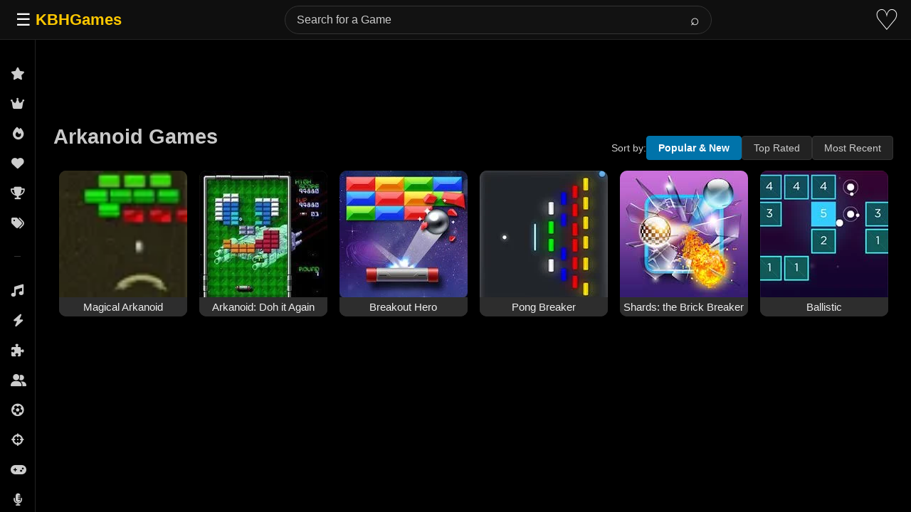

--- FILE ---
content_type: text/html; charset=UTF-8
request_url: https://kbhgames.com/tag/arkanoid
body_size: 9143
content:
<!DOCTYPE html>
<html lang="en">
<head>
<meta charset="utf-8">
<title>Arkanoid Games - Play the Best Free  Arkanoid Games</title>
<style>
  body {
            color: #ededed;
            background-color: #000;
            border: none;
            margin: 0;
            font-family: sans-serif;
                    }

        h1 {
            font-size: 1.8em;
            font-family: sans-serif;
            line-height: 1.167em
        }

        h1,
        h1 a,
        h1 a:visited {
            color: #f4f4f4;
        }

        h2 {
            color: #f4f4f4;
            line-height: 1em;
        }

    
	header {
		height: 60px;
	}


        p {
            line-height: 1.8em;
        }

        .boxInner2,
        .boxInner3 {
            height: 208px;
            width: 180px;
            background: #2a2a2a;
            color: #fff;
            min-height: 208px;
            min-width: 180px;
            contain: layout style;
        }


        .boxInner2 a,
        .boxInner3 a {
            color: #626262
        }

        .boxInner,
        .boxInner2,
        .boxInner3 {
            margin: 4px 20px 12px;
			border-radius: 10px;
            position: relative;
        }

        .boxInner3 img {
            border-radius: 5px;
        }

        .titleBox {
            bottom: 0;
            width: 170px;
            background-color: #1e1e1e;
            border-radius: 0 0 10px 10px;
            font: 15px 'Lucida Sans', sans-serif;
            padding: 5px;
            overflow: hidden;
            position: absolute;
            color: #eee;
        }

        a {
            text-decoration: none;
            color: #ededed;
        }

        .morelinks a {
            font-weight: 600;
            font-size: 15px !important;
        }

        #items li,
        .navlink,
        .navlink a,
        ul.tabs li {
            display: inline-block
        }

        .logo {
            padding: 15px;
        }

        .logo a {
            font-size: 20px;
            color: #ffc600;
            font-weight: 700;
        }

        ::placeholder {
            color: #cbcbcb;
        }

        #content {
            text-align: center;
            background: #000;
        }

        ol,
        ul {
            padding: 0;
        }
		
		.favorite{
		    font-size: 30px;
			padding-right: 10px;
		
		}
     .boxInner2 img {
                border-radius: 10px 10px 0 0;
				    aspect-ratio: 1 / 1;
                width: 180px;
                height: auto;
                background-color: #2a2a2a;
        }


select#order-select {
    font-size: large;
    background: #2a2a2a;
    border: 1px solid #666;
    width: px;
    width: 200px;
    color: #fff;
}
#items {
    padding-bottom: 15px;
    margin: 10px;
    background: #000 !important;
}

#items a {
    color: #ffffff;
    text-decoration: none;
}

#items a:hover {
    color: #64B5F6;
    text-decoration: underline;
}
.page-title {
    clear: both;
    display: inline;
    padding-right: 40px
}
#sortby {
	display: inline-flex;
    padding: 10px;
    border-radius: 10px;
    background: #181818;
	color: #ffffff;
    font-size: 20px;
}
div#taginfo {
    display: flex;
    flex-flow: row wrap;
    justify-content: space-between;
    border-radius: 5px;
    margin-top: 10px;
}
.filter, #taginfo p, div#taginfo h1 {
margin:0px;
color:#c8c8c8;
}
ul.filter {
    display: -webkit-inline-box;
    list-style: none
}

ul.filter li.active {
	border: 1px solid #03A9F4;
}
ul.filter li a {
    color: white;
}
.sb h3 {
    text-align: left;
	color: #fff;
}
ul.filter li {
    margin-left: 10px;
    padding: 5px;
    border-radius: 5px;
}

.tagwrap {
		display: grid;
	grid-column-gap: 25px;
    grid-row-gap: 25px;
	padding: 15px;
		grid-template-columns: repeat(auto-fit, minmax(185px, 1fr) ) ;
		   grid-template-rows: auto [last];
		color: #444;
		grid-auto-flow:dense;
	}
.topa{
  grid-column: 1/-1;
}
.sb a {
    color: #fff;
}
.sb ul {
    text-align: left;
}
.sb li {
    padding: 5px 0px;
}
.sb{
	grid-column:1;
     grid-row: 4/ span 7;
      padding: 0 5px;
}
.s {
	grid-column: -3 / span 2;
    grid-row: 3/span 2;
    width: 360px;
	    margin: auto;
}
.s2 {
	grid-column: -2;
    grid-row: 7/span 3;
    width: 185px;
	    margin: auto;
}
.s3 {
	grid-column: -3 / span 2;
    grid-row: 4/span 2;
    width: 360px;
	    margin: auto;
}

.box a {
    color: #626262;
    text-decoration: none;
}
.box img {
    border-radius: 10px 10px 0 0;
}
	.box {
	border-radius: 10px;
    background-color: #393939;
    width: 180px;
    height: 205px;
	color: #eee;
    position: relative;
	margin:auto;
	}

.tbar{
  grid-column: 1/-1;
}
.tbar2{
  grid-column: 2/-2;
  grid-row: 4;
}

.tb {
	bottom: 0;
    width: 170px;
	color: #eee;
    background-color: #2d2d2d;
    font: 15px 'Lucida Sans',sans-serif;
    padding: 5px;
    position: absolute;
	border-radius: 0 0 10px 10px;
}
@media screen and (max-width: 1366px){
	.tagwrap {
		grid-column-gap: 2px;
		grid-row-gap: 15px;
	}
}













   .dda{
            min-height: 90px;
            contain: layout style;
        }
		
		
   .align-right {
            float: right;
        }

        #mySidebar {
            height: 100%;
            width: 180px;
            background: #000;
            position: fixed !important;
            overflow: hidden;
            z-index: 999999;
        }

        #mySidebar:hover {
            overflow: auto;
        }

        a.sidebar-bar-item {
            display: block;
            padding: 5px;
            color: #ddd !important;
            text-decoration: none;
        }

        a.sidebar-bar-item:hover {
            background: #19273b;
            text-decoration: none;
        }

        #mySidebar::-webkit-scrollbar {
            width: 7px;
        }

        #mySidebar::-webkit-scrollbar-thumb {
            background: rgba(168, 168, 168, 0.8);
        }

        #searchform input[type="text"] {
          border-radius: 2px;
    width: 50%;
    font-size: 18px;
    height: 10px;
    color: #ededed;
    background-color: #000;
    border: 1px solid #4b4b4b;
    padding: 10px;
        }

        .navlink button {
            margin: 0 10px;
            color: #ededed;
            background-color: #575757;
            border: none;
            border-radius: 5px;
            padding: 5px;
            font-size: x-large;
            width: 55px;
            display: none
        }

        .navlink button:focus {
            outline: 0;
        }


        button.btn.btn-primary {
              border-radius: 0px;
				font-size: 16px;
				height: 33px;
				border: 0px solid #000;
				background-color: #181818;
				padding: 0 15px 0 15px;

        }

.searchbutton{
	color: #fff;
    border: 1px solid #645b5b;
    background-color: #181818;
    font-size: 30px;
    margin-top: 10px;
    padding: 20px;
}

        #info-box h3 {
            padding: 20px 0 0;
            margin: 0 0 20px;
        }

        .searchbar {
       
            width: 70%;
        }

        @media only screen and (max-width: 480px) {
            #back-to-top,
            .login {
                display: none;
            }
            #how-to p,
            #description p {
                max-width: 100%;
            }
            #searchform input[type="text"] {
                width: 155px;
            }
            .searchbar {
                width: 0%;
                padding: 0px
            }
            #info-box .align-right {
                float: none;
            }
            #how-to,
            #description {
                max-width: 100%;
            }
            #extra-desc {
                padding: 15px !important;
            }
            #topnav {
                height: 60px;
                padding: 10px;
            }
            #mySidebar {
                overflow-y: auto;
            }
            .tagwrap {
                padding: 1px
            }
            .s2,
            .s,
            .as,
			.as2,
            .rr {
                display: none;
            }
			
	

        }

        .rr {
            margin: auto;
            float: right;
            padding: 10px;
        }


/* ===== TOP NAVBAR ===== */
.top-nav {
      position: fixed;
      top: 0;
      left: 0;
      right: 0;
      height: 56px;
      background-color: #0f0f0f;
      border-bottom: 1px solid #222;
      display: flex;
      align-items: center;
      justify-content: space-between;
      padding: 0 16px;
      z-index: 1001;
      box-sizing: border-box;
    }

    .nav-left {
      display: flex;
      align-items: center;
      gap: 16px;
    }

    .nav-right {
      display: flex;
      align-items: center;
      gap: 16px;
    }

    .menu-btn {
      background: none;
      border: none;
      font-size: 1.5rem;
      cursor: pointer;
      color: #fff;
    }

    .nav-logo {
      font-size: 1.4rem;
      font-weight: bold;
      color: #ffc800;
      user-select: none;
    }

    /* ===== SEARCH BAR ===== */
    .search-container {
      display: flex;
      align-items: center;
      flex: 1;
      max-width: 600px;
      margin: 0 20px;
      transition: all 0.3s ease;
      position: relative;
    }

    .search-container form {
      display: flex;
      align-items: center;
      width: 100%;
      position: relative;
    }

    .search-container input {
      flex: 1;
      padding: 10px 50px 10px 16px;
      border: 1px solid #333;
      border-radius: 20px;
      background-color: #121212;
      color: #fff;
      font-size: 1rem;
      width: 100%;
    }

    .search-container input:focus {
      outline: none;
      border-color: #555;
    }

    .search-container button {
      position: absolute;
      right: 5px;
      padding: 6px 12px;
      border: none;
      background-color: transparent;
      color: #fff;
      cursor: pointer;
      border-radius: 20px;
      font-size: 1.3rem;
      transition: background-color 0.2s;
    }

    .search-container button:hover {
      background-color: #303030;
    }

    /* ===== HEART ICON ===== */
    .heart-btn {
      background: none;
      border: none;
      cursor: pointer;
      font-size: 2.5rem;
      color: #fff;
      transition: color 0.3s;
      text-decoration: none;
      display: inline-flex;
      align-items: center;
      justify-content: center;
    }

    .heart-btn:hover {
      color: #ff0000;
    }

    /* ===== SIDEBAR ===== */
    .wrapper {
        display: flex;
	    overflow: hidden;
    }

    .sidebar {
      width: 50px;
      background-color: #000;
      border-right: 1px solid #222;
      overflow-y: auto;
      overflow-x: hidden;
      position: fixed;
      top: 0;
      left: 0;
      bottom: 0;
      padding-top: 56px;
      box-sizing: border-box;
      z-index: 1000;
      transition: width 0.3s ease;
      /* Firefox scrollbar - hidden by default */
      scrollbar-width: none;
      scrollbar-color: transparent transparent;
    }

    .sidebar:hover,
    .sidebar.expanded {
      width: 200px;
    }

    .sidebar.hidden {
      transform: translateX(-100%);
    }

    .sidebar:hover,
    .sidebar.expanded {
      scrollbar-width: thin;
      scrollbar-color: #333 transparent;
    }


    .sidebar::-webkit-scrollbar {
      width: 0px;
      background: transparent;
    }

    .sidebar:hover::-webkit-scrollbar {
      width: 8px;
    }

    .sidebar::-webkit-scrollbar-thumb {
      background-color: transparent;
      border-radius: 4px;
    }

    .sidebar:hover::-webkit-scrollbar-thumb {
      background-color: #333;
    }

    .sidebar::-webkit-scrollbar-thumb:hover {
      background-color: #444;
    }

    .navbar-collapse ul {
      list-style: none;
      flex-grow: 1;
      padding: 10px 0;
      background-color: #000;
    }

    .navbar-collapse ul li a {
      display: flex;
      align-items: center;
      padding: 12px 15px;
      color: #ccc;
      text-decoration: none;
      transition: background 0.2s, color 0.2s, padding 0.3s ease;
      white-space: nowrap;
    }

    .sidebar:hover .navbar-collapse ul li a,
    .sidebar.expanded .navbar-collapse ul li a {
      padding: 12px 20px;
    }

    .navbar-collapse ul li a i {
      min-width: 20px;
      text-align: center;
      font-size: 1.1rem;
      margin-right: 0;
      transition: margin 0.3s ease;
    }

    .sidebar:hover .navbar-collapse ul li a i,
    .sidebar.expanded .navbar-collapse ul li a i {
      margin-right: 12px;
    }

    .navbar-collapse ul li a span {
      opacity: 0;
      transition: opacity 0.3s ease;
    }

    .sidebar:hover .navbar-collapse ul li a span,
    .sidebar.expanded .navbar-collapse ul li a span {
      opacity: 1;
    }

    .navbar-collapse ul li a:hover {
      background-color: #222;
      color: #fff;
    }

    /* Footer links styling */
    .footer-links {
      font-size: 0.7rem;
      color: #666;
      padding: 8px 15px;
      margin-top: 10px;
      border-top: 1px solid #333;
      display: flex;
      flex-direction: column;
      gap: 8px;
      transition: padding 0.3s ease;
    }

    .sidebar:hover .footer-links,
    .sidebar.expanded .footer-links {
      padding: 8px 20px;
    }

    .footer-links a {
      color: #666;
      text-decoration: none;
      transition: color 0.2s;
      display: flex;
      align-items: center;
    }

    .footer-links a i {
      min-width: 20px;
      text-align: center;
      font-size: 0.9rem;
      margin-right: 0;
      transition: margin 0.3s ease;
    }

    .sidebar:hover .footer-links a i,
    .sidebar.expanded .footer-links a i {
      margin-right: 10px;
    }

    .footer-links a span {
      opacity: 0;
      transition: opacity 0.3s ease;
    }

    .sidebar:hover .footer-links a span,
    .sidebar.expanded .footer-links a span {
      opacity: 1;
    }

    .footer-links a:hover {
      color: #999;
    }

    /* Section separators */
    .section-separator {
      height: 1px;
      background-color: #333;
      margin: 16px 20px;
    }

    /* ===== MAIN CONTENT ===== */
    .main-content {
      flex-grow: 1;
      padding: 10px;
      padding-top: 15px;
      color: #fff;
      margin-left: 50px;
      transition: margin-left 0.15s ease, max-width 0.15s ease;
      box-sizing: border-box;
      max-width: calc(100vw - 50px);
    }

    .sidebar.hidden ~ .main-content {
      margin-left: 0;
      max-width: 100vw;
    }

    /* ===== OVERLAY for Mobile ===== */
    .overlay {
      display: none;
      position: fixed;
      top: 0;
      left: 0;
      width: 100%;
      height: 100vh;
      background: rgba(0, 0, 0, 0.6);
      z-index: 999;
    }

    /* ===== MEDIA QUERIES ===== */
    @media (max-width: 992px) {
      .search-container {
        max-width: 400px;
      }
    }

    @media (max-width: 768px) {
      .sidebar {
        position: fixed;
        transform: translateX(-100%);
        width: 220px;
      }

      .sidebar.show {
        transform: translateX(0);
      }

      .main-content {
        margin-left: 0;
        max-width: 100vw;
      }

      .overlay.show {
        display: block;
      }

      .search-container {
        max-width: 300px;
        margin: 0 10px;
      }

      .search-container input {
        font-size: 0.9rem;
        padding: 6px 8px;
      }

      .search-container button {
        padding: 6px 10px;
      }
    }

    @media (max-width: 600px) {
      .search-container {
        max-width: 200px;
      }

      .search-container input {
        font-size: 0.85rem;
        padding: 5px 6px;
      }
    }

    @media (max-width: 480px) {
      .search-container {
        display: none !important;
      }

      .search-icon-btn {
        display: inline-block !important;
        background: none;
        border: none;
        color: #fff;
        font-size: 3rem;
        cursor: pointer;
        padding: 0;
      }

      .mobile-search {
        display: none;
        position: fixed;
        top: 56px;
        left: 0;
        width: 100%;
        background: #0f0f0f;
        padding: 10px;
        z-index: 1002;
      }

      .mobile-search form {
        display: flex;
        flex: 1;
        justify-content: center;
      }

      .mobile-search input {
        flex: 1;
        max-width: 300px;
        padding: 8px 10px;
        background: #121212;
        color: #fff;
        border: 1px solid #333;
        border-radius: 2px;
      }

      .mobile-search form button {
        padding: 8px 12px;
        background: #303030;
        color: #fff;
        border: none;
        margin-left: 5px;
        border-radius: 2px;
      }

      .mobile-search #close-mobile-search {
        padding: 8px 12px;
        background: #303030;
        color: #fff;
        border: none;
        margin-left: 5px;
        border-radius: 2px;
      }

      .mobile-search.show {
        display: flex;
        justify-content: center;
        align-items: center;
      }
    }
	
	

</style>
<meta name="viewport" content="width=device-width, initial-scale=1">
<link rel="shortcut icon" type="image/png" href="[data-uri]">
<meta name='robots' content='max-image-preview:large' />
	<style>img:is([sizes="auto" i], [sizes^="auto," i]) { contain-intrinsic-size: 3000px 1500px }</style>
	<meta name="description" content="Collection of Arkanoid online Games for you to play."><link rel="canonical" href="https://kbhgames.com/tag/arkanoid">
	 <script async src="https://www.googletagmanager.com/gtag/js?id=G-SRHSFW2NJT"></script>
<script>
  window.dataLayer = window.dataLayer || [];
  function gtag(){dataLayer.push(arguments);}
  gtag('js', new Date());

  gtag('config', 'G-SRHSFW2NJT');
</script>
	 
<link rel="preconnect" href="https://pagead2.googlesyndication.com" crossorigin>
        <link rel="preload" href="https://cdnjs.cloudflare.com/ajax/libs/font-awesome/6.5.1/css/all.min.css" as="style" onload="this.onload=null;this.rel='stylesheet'">
        <noscript><link rel="stylesheet" href="https://cdnjs.cloudflare.com/ajax/libs/font-awesome/6.5.1/css/all.min.css"></noscript>


 <script async src="https://pagead2.googlesyndication.com/pagead/js/adsbygoogle.js?client=ca-pub-6866920588347480" crossorigin="anonymous"></script>
 
</head>
<body>
<div class="top-nav">
    <div class="nav-left">
      <button class="menu-btn" id="toggle-btn">☰</button>
      <a href="https://kbhgames.com" class="nav-logo">KBHGames</a>
    </div>

    <div class="search-container" id="desktop-search">
      <form role="search" class="form-search" method="get" action="https://kbhgames.com/">
        <input type="text" name="s" placeholder="Search for a Game">
        <button type="submit">⌕</button>
      </form>
    </div>

    <div class="nav-right">
     
      <button class="search-icon-btn" id="search-icon-btn" style="display: none;">⌕</button>
  
      <a href="https://kbhgames.com/favorite" class="heart-btn" title="Favorites">♡</a>
    </div>
  </div>


  <div class="mobile-search" id="mobile-search">
    <form role="search" method="get" action="https://kbhgames.com/">
      <input type="text" name="s" placeholder="Search..." />
      <button type="submit">Search</button>
    </form>
    <button id="close-mobile-search">×</button>
  </div>


  <div class="wrapper">
     <div class="sidebar" id="sidebar">
      <div class="navbar-collapse">
        <ul class="navbar-nav">
          <li><a href="https://kbhgames.com/new"><i class="fa-solid fa-star"></i><span>New Games</span></a></li>
          <li><a href="https://kbhgames.com/best-new-games"><i class="fa-solid fa-crown"></i><span>Best of New</span></a></li>
          <li><a href="https://kbhgames.com/trending"><i class="fa-solid fa-fire"></i><span>Trending</span></a></li>
          <li><a href="https://kbhgames.com/best-games"><i class="fa-solid fa-heart"></i><span>Most Liked</span></a></li>
		  	  <li><a href="https://kbhgames.com/featured"><i class="fa-solid fa-trophy"></i><span>Featured</span></a></li>
		  <li><a href="https://kbhgames.com/tag"><i class="fa-solid fa-tags"></i><span>Tags</span></a></li>
        </ul>
        
        <div class="section-separator"></div>
        
        <ul class="navbar-nav">
          <li><a href="https://kbhgames.com/tag/music"><i class="fa-solid fa-music"></i><span>Music</span></a></li>
          <li><a href="https://kbhgames.com/tag/action"><i class="fa-solid fa-bolt"></i><span>Action</span></a></li>
          <li><a href="https://kbhgames.com/tag/puzzle"><i class="fa-solid fa-puzzle-piece"></i><span>Puzzle</span></a></li>
          <li><a href="https://kbhgames.com/tag/2-player"><i class="fa-solid fa-user-group"></i><span>2 Players</span></a></li>
          <li><a href="https://kbhgames.com/tag/sports"><i class="fa-solid fa-futbol"></i><span>Sports</span></a></li>
          <li><a href="https://kbhgames.com/tag/shooting"><i class="fa-solid fa-crosshairs"></i><span>Shooting</span></a></li>
          <li><a href="https://kbhgames.com/tag/arcade"><i class="fa-solid fa-gamepad"></i><span>Arcade</span></a></li>
		      <li><a href="https://kbhgames.com/tag/friday-night-funkin"><i class="fa-solid fa-microphone-lines"></i><span>Friday Night Funkin</span></a></li>
          <li><a href="https://kbhgames.com/tag/3d"><i class="fa-solid fa-cube"></i><span>3D</span></a></li>
		            <li><a href="https://kbhgames.com/tag/casual"><i class="fa-solid fa-couch"></i><span>Casual</span></a></li>
          <li><a href="https://kbhgames.com/tag/car"><i class="fa-solid fa-car"></i><span>Car</span></a></li>
          <li><a href="https://kbhgames.com/tag/strategy"><i class="fa-solid fa-chess"></i><span>Strategy</span></a></li>
          <li><a href="https://kbhgames.com/tag/fighting"><i class="fa-solid fa-hand-fist"></i><span>Fighting</span></a></li>
          <li><a href="https://kbhgames.com/tag/simulation"><i class="fa-solid fa-gears"></i><span>Simulation</span></a></li>
          <li><a href="https://kbhgames.com/tag/platformer"><i class="fa-solid fa-person-running"></i><span>Platformer</span></a></li>
          <li><a href="https://kbhgames.com/tag/educational"><i class="fa-solid fa-graduation-cap"></i><span>Educational</span></a></li>
          <li><a href="https://kbhgames.com/tag/racing"><i class="fa-solid fa-flag-checkered"></i><span>Racing</span></a></li>
          <li><a href="https://kbhgames.com/tag/funny"><i class="fa-solid fa-face-laugh"></i><span>Funny</span></a></li>
          <li><a href="https://kbhgames.com/tag/retro"><i class="fa-solid fa-clock-rotate-left"></i><span>Retro</span></a></li>
          <li><a href="https://kbhgames.com/tag/multiplayer"><i class="fa-solid fa-users"></i><span>Multiplayer</span></a></li>
          <li><a href="https://kbhgames.com/tag/running"><i class="fa-solid fa-person-walking"></i><span>Run</span></a></li>
          <li><a href="https://kbhgames.com/tag/board"><i class="fa-solid fa-chess-board"></i><span>Board</span></a></li>
          <li><a href="https://kbhgames.com/tag/card"><i class="fa-solid fa-layer-group"></i><span>Card</span></a></li>
          <li><a href="https://kbhgames.com/tag/cartoon"><i class="fa-solid fa-palette"></i><span>Cartoon</span></a></li>
          <li><a href="https://kbhgames.com/tag/skill"><i class="fa-solid fa-brain"></i><span>Skill</span></a></li>
          <li><a href="https://kbhgames.com/tag/download"><i class="fa-solid fa-download"></i><span>Download</span></a></li>
        </ul>
        <div class="footer-links">
          <a href="https://kbhgames.com/about"><i class="fa-solid fa-circle-info"></i><span>About</span></a>
          <a href="https://kbhgames.com/terms-of-use"><i class="fa-solid fa-file-contract"></i><span>Terms</span></a>
          <a href="https://kbhgames.com/privacy"><i class="fa-solid fa-shield-halved"></i><span>Privacy</span></a>
        </div>
      </div>
    </div>

    <div class="overlay" id="overlay"></div>

<style>
/* --- Sort Tabs (Dark Theme) --- */
.sort-tabs.dark-theme {
  margin-top: 15px;
  font-family: "Segoe UI", sans-serif;
  display: flex;
  flex-wrap: wrap;
  align-items: center;
  gap: 10px;
}

/* "Sort by:" label */
.sort-tabs.dark-theme .sort-label {
  color: #ccc;
  font-size: 14px;
  font-weight: 500;
  white-space: nowrap;
}

/* Tabs list */
.sort-tabs.dark-theme .tabs {
  list-style: none;
  display: flex;
  flex-wrap: wrap;
  gap: 10px;
  padding: 0;
  margin: 0;
}

/* Each tab */
.sort-tabs.dark-theme .tab {
  background: #222;
  border: 1px solid #333;
  border-radius: 4px;
  transition: background 0.2s, border-color 0.2s;
}

/* Tab link */
.sort-tabs.dark-theme .tab a {
  display: block;
  padding: 8px 16px;
  color: #ccc;
  text-decoration: none;
  font-size: 14px;
}

/* Hover and active */
.sort-tabs.dark-theme .tab:hover {
  background: #333;
  border-color: #444;
}

.sort-tabs.dark-theme .tab.active {
  background: #0073aa;
  border-color: #0073aa;
}

.sort-tabs.dark-theme .tab.active a {
  color: #fff;
  font-weight: 600;
}

/* --- Mobile Dropdown --- */
.sort-tabs.dark-theme .tabs-dropdown {
  display: none;
  background: #111;
  color: #eee;
  border: 1px solid #333;
  padding: 8px;
  font-size: 14px;
  border-radius: 4px;
}

/* --- Responsive Behavior --- */
@media (max-width: 600px) {
  .sort-tabs.dark-theme {
    flex-wrap: nowrap;
    justify-content: flex-start;
  }

  /* Hide tabs and show dropdown */
  .sort-tabs.dark-theme .tabs {
    display: none;
  }

  .sort-tabs.dark-theme .tabs-dropdown {
    display: inline-block;
    width: auto;
    min-width: 160px;
  }

  /* Keep label and dropdown on same line */
  .sort-tabs.dark-theme .sort-label {
    margin-right: 8px;
  }
}

</style>
<div class="main-content" id="content">

<ins class="adsbygoogle"
     style="display:inline-block;min-width:380px;max-width:970px;width:100%;height:90px"
     data-ad-client="ca-pub-6866920588347480"
     data-ad-slot="9862867454"></ins>
<script>
     (adsbygoogle = window.adsbygoogle || []).push({});
</script>


    <div class="tagwrap" itemscope itemtype="https://schema.org/ItemList">
        <meta itemprop="numberOfItems" content="6" />



        <div class="tbar">
            <div id="taginfo">
                <h1>
                    Arkanoid Games                                    </h1>

				
<div class="sort-tabs dark-theme">
    <span class="sort-label">Sort by:</span>

        <ul class="tabs">
                    <li class="tab active">
                <a href="https://kbhgames.com/tag/arkanoid">
                    Popular &amp; New                </a>
            </li>
                    <li class="tab ">
                <a href="https://kbhgames.com/tag/arkanoid/?orderby=alltime">
                    Top Rated                </a>
            </li>
                    <li class="tab ">
                <a href="https://kbhgames.com/tag/arkanoid/new">
                    Most Recent                </a>
            </li>
            </ul>

    <!-- Mobile dropdown fallback -->
    <select class="tabs-dropdown" onchange="location=this.value">
                    <option value="https://kbhgames.com/tag/arkanoid"  selected='selected'>
                Popular &amp; New            </option>
                    <option value="https://kbhgames.com/tag/arkanoid/?orderby=alltime" >
                Top Rated            </option>
                    <option value="https://kbhgames.com/tag/arkanoid/new" >
                Most Recent            </option>
            </select>
</div>


            </div>
        </div>

                        <div class="box a" itemprop="itemListElement"
                     itemscope
                     itemtype="https://schema.org/ListItem https://schema.org/Game">
                    <meta itemprop="position" content="1" />
                    <a itemprop="url" href="https://kbhgames.com/game/magical-arkanoid">
                        <img src="https://kbhgames.com/wp-content/uploads/2013/11/magicalarkanoid.png" width="180" height="180" alt="Magical Arkanoid" />
                        <div class="tb">Magical Arkanoid</div>
                    </a>
                </div>
                            <div class="box a" itemprop="itemListElement"
                     itemscope
                     itemtype="https://schema.org/ListItem https://schema.org/Game">
                    <meta itemprop="position" content="2" />
                    <a itemprop="url" href="https://kbhgames.com/game/arkanoid-doh-it-again">
                        <img src="https://kbhgames.com/wp-content/uploads/2016/02/Arkanoid-Doh-it-Again.jpg" width="180" height="180" alt="Arkanoid: Doh it Again" />
                        <div class="tb">Arkanoid: Doh it Again</div>
                    </a>
                </div>
                            <div class="box a" itemprop="itemListElement"
                     itemscope
                     itemtype="https://schema.org/ListItem https://schema.org/Game">
                    <meta itemprop="position" content="3" />
                    <a itemprop="url" href="https://kbhgames.com/game/breakout-hero">
                        <img src="https://kbhgames.com/wp-content/uploads/2018/07/Breakout-Hero.jpg" width="180" height="180" alt="Breakout Hero" />
                        <div class="tb">Breakout Hero</div>
                    </a>
                </div>
                            <div class="box a" itemprop="itemListElement"
                     itemscope
                     itemtype="https://schema.org/ListItem https://schema.org/Game">
                    <meta itemprop="position" content="4" />
                    <a itemprop="url" href="https://kbhgames.com/game/pong-breaker">
                        <img src="https://kbhgames.com/wp-content/uploads/2019/05/Pong-Breaker.jpg" width="180" height="180" alt="Pong Breaker" />
                        <div class="tb">Pong Breaker</div>
                    </a>
                </div>
                            <div class="box a" itemprop="itemListElement"
                     itemscope
                     itemtype="https://schema.org/ListItem https://schema.org/Game">
                    <meta itemprop="position" content="5" />
                    <a itemprop="url" href="https://kbhgames.com/game/shards-the-brick-breaker">
                        <img src="https://kbhgames.com/wp-content/uploads/2020/01/Shards-the-Brick-Breaker.jpg" width="180" height="180" alt="Shards: the Brick Breaker" />
                        <div class="tb">Shards: the Brick Breaker</div>
                    </a>
                </div>
                            <div class="box a" itemprop="itemListElement"
                     itemscope
                     itemtype="https://schema.org/ListItem https://schema.org/Game">
                    <meta itemprop="position" content="6" />
                    <a itemprop="url" href="https://kbhgames.com/game/ballistic">
                        <img src="https://kbhgames.com/wp-content/uploads/2019/09/Ballistic.jpg" width="180" height="180" alt="Ballistic" />
                        <div class="tb">Ballistic</div>
                    </a>
                </div>
                    </div>
        
<ins class="adsbygoogle"
     style="display:inline-block;min-width:380px;max-width:970px;width:100%;height:90px"
     data-ad-client="ca-pub-6866920588347480"
     data-ad-slot="9723266651"></ins>
<script>
     (adsbygoogle = window.adsbygoogle || []).push({});
</script>

            </div>
</div>
<script>
document.addEventListener("DOMContentLoaded", function() {
  const sortLinks = document.querySelectorAll(".sort-tabs a");
  const sortDropdown = document.querySelector(".sort-tabs select");
  const paginationLinks = document.querySelectorAll(".wp-pagenavi a");
  const gameLinks = document.querySelectorAll(".box.a a");

  // Simple direct navigation
  function goTo(url) {
    window.location.href = url;
  }

  // Tabs and pagination click handlers
  [...sortLinks, ...paginationLinks, ...gameLinks].forEach(link => {
    link.addEventListener("click", function(e) {
      e.preventDefault();
      goTo(this.href);
    });
  });

  // Dropdown change handler
  if (sortDropdown) {
    sortDropdown.addEventListener("change", function() {
      goTo(this.value);
    });
  }
});
</script>





<script src='https://kbhgames.com/wp-content/themes/v1/js/jquery-3.4.1.min.js'></script>

	 

		</div>
	</div>

<script>
    const sidebar = document.getElementById("sidebar");
    const toggleBtn = document.getElementById("toggle-btn");
    const overlay = document.getElementById("overlay");
    const searchIconBtn = document.getElementById("search-icon-btn");
    const mobileSearch = document.getElementById("mobile-search");
    const closeMobileSearch = document.getElementById("close-mobile-search");

    // Initialize sidebar state based on screen size
    if (window.innerWidth <= 768) {
      sidebar.classList.add("hidden");
    }

    function toggleSidebar() {
      if (window.innerWidth <= 768) {
        const isOpen = sidebar.classList.contains("show");
        if (isOpen) {
          sidebar.classList.remove("show");
          sidebar.classList.remove("expanded");
          overlay.classList.remove("show");
        } else {
          sidebar.classList.remove("hidden");
          sidebar.classList.add("show");
          sidebar.classList.add("expanded");
          overlay.classList.add("show");
        }
      } else {
        sidebar.classList.toggle("expanded");
      }
    }

    function showMobileSearch() {
      mobileSearch.classList.add("show");
    }

    function hideMobileSearch() {
      mobileSearch.classList.remove("show");
    }

    toggleBtn.addEventListener("click", toggleSidebar);
    overlay.addEventListener("click", toggleSidebar);
    
    if (searchIconBtn) {
      searchIconBtn.addEventListener("click", showMobileSearch);
    }
    
    if (closeMobileSearch) {
      closeMobileSearch.addEventListener("click", hideMobileSearch);
    }

    // Collapse sidebar when Play Now button is clicked
    const btnPlayNow = document.querySelector(".btnplaynow");

    if (btnPlayNow) {
      btnPlayNow.addEventListener("click", () => {
        if (window.innerWidth <= 768) {
          // Mobile: hide overlay sidebar
          sidebar.classList.remove("show");
          sidebar.classList.remove("expanded");
          overlay.classList.remove("show");
        } else {
          // Desktop: collapse sidebar to icon-only
          sidebar.classList.remove("expanded");
        }
      });
    }

    window.addEventListener("resize", () => {
      if (window.innerWidth > 768) {
        sidebar.classList.remove("show");
        sidebar.classList.remove("expanded");
        overlay.classList.remove("show");
      }
    });
  </script>

<script type="speculationrules">
{"prefetch":[{"source":"document","where":{"and":[{"href_matches":"\/*"},{"not":{"href_matches":["\/wp-*.php","\/wp-admin\/*","\/wp-content\/uploads\/*","\/wp-content\/*","\/wp-content\/plugins\/*","\/wp-content\/themes\/v1\/*","\/*\\?(.+)"]}},{"not":{"selector_matches":"a[rel~=\"nofollow\"]"}},{"not":{"selector_matches":".no-prefetch, .no-prefetch a"}}]},"eagerness":"conservative"}]}
</script>
<script type="text/javascript">
/* <![CDATA[ */
	var relevanssi_rt_regex = /(&|\?)_(rt|rt_nonce)=(\w+)/g
	var newUrl = window.location.search.replace(relevanssi_rt_regex, '')
	if (newUrl.substr(0, 1) == '&') {
		newUrl = '?' + newUrl.substr(1)
	}
	history.replaceState(null, null, window.location.pathname + newUrl + window.location.hash)
/* ]]> */
</script>
<link rel='stylesheet' id='dashicons-css' href='https://kbhgames.com/wp-includes/css/dashicons.min.css' type='text/css' media='all' />
<link rel='stylesheet' id='post-views-counter-frontend-css' href='https://kbhgames.com/wp-content/plugins/post-views-counter/css/frontend.min.css?ver=1.5.9' type='text/css' media='all' />
<script type="text/javascript" defer src="https://kbhgames.com/wp-content/plugins/post-views-counter-pro/js/crawler-detect.min.js?ver=1.6.5" id="post-views-counter-pro-crawler-detect-js"></script>
<script type="text/javascript" id="post-views-counter-pro-frontend-js-before">
/* <![CDATA[ */
var pvcpArgsFrontend = {"mode":"js","content":{"type":"term","subtype":"post_tag","data":931},"contentActive":false,"requestURL":"https:\/\/kbhgames.com\/wp-admin\/admin-ajax.php","nonce":"28370e6190","dataStorage":"cookies","blockAI":true,"blockBots":false,"multisite":false,"path":"\/","domain":"","adminAjax":"https:\/\/kbhgames.com\/wp-admin\/admin-ajax.php","nonceCount":"6d4ad80de5"};
/* ]]> */
</script>
<script type="text/javascript" defer src="https://kbhgames.com/wp-content/plugins/post-views-counter-pro/js/frontend.min.js?ver=1.6.5" id="post-views-counter-pro-frontend-js"></script>


<noscript id="deferred-styles">
<link rel="stylesheet" type="text/css" href="https://kbhgames.com/wp-content/themes/v1/style.css?9">
</noscript>
    <script>
      var loadDeferredStyles = function() {
        var addStylesNode = document.getElementById("deferred-styles");
        var replacement = document.createElement("div");
        replacement.innerHTML = addStylesNode.textContent;
        document.body.appendChild(replacement);
        addStylesNode.parentElement.removeChild(addStylesNode);
      };
      var raf = window.requestAnimationFrame || window.mozRequestAnimationFrame ||
          window.webkitRequestAnimationFrame || window.msRequestAnimationFrame;
      if (raf) raf(function() { window.setTimeout(loadDeferredStyles, 0); });
      else window.addEventListener('load', loadDeferredStyles);
    </script>
	
<script defer src="https://kbhgames.com/wp-content/themes/v1/js/bottom-all.js"></script>


<div id="modal-login" class="ml-modal fade" tabindex="-1" role="dialog" aria-hidden="true"></div>

<script>
(function() {
    var modalLoaded = false;
    var modalLoading = false;

    function loadLoginModal(callback) {
        if (modalLoaded) {
            if (callback) callback();
            return;
        }
        if (modalLoading) return;
        modalLoading = true;

        fetch('/wp-admin/admin-ajax.php?action=load_login_modal')
            .then(function(response) { return response.text(); })
            .then(function(html) {
                document.getElementById('modal-login').innerHTML = html;
                modalLoaded = true;
                modalLoading = false;
                if (callback) callback();
            })
            .catch(function(err) {
                modalLoading = false;
                console.error('Failed to load login modal:', err);
            });
    }

    // Load modal when login/register link is clicked
    document.addEventListener('click', function(e) {
        var link = e.target.closest('a[href="#modal-login"], a[href="#modal-register"], a[href="#pa_modal_login"], a[href="#pa_modal_register"], a[data-toggle="ml-modal"]');
        if (link && !modalLoaded) {
            e.preventDefault();
            e.stopPropagation();
            loadLoginModal(function() {
                // Re-trigger click after modal is loaded
                link.click();
            });
        }
    }, true);

    // Preload on hover for faster UX
    document.addEventListener('mouseover', function(e) {
        var link = e.target.closest('a[href="#modal-login"], a[href="#modal-register"], a[href="#pa_modal_login"], a[href="#pa_modal_register"], a[data-toggle="ml-modal"]');
        if (link && !modalLoaded && !modalLoading) {
            loadLoginModal();
        }
    });
})();
</script>

</body>
</html>


--- FILE ---
content_type: text/html; charset=utf-8
request_url: https://www.google.com/recaptcha/api2/aframe
body_size: 268
content:
<!DOCTYPE HTML><html><head><meta http-equiv="content-type" content="text/html; charset=UTF-8"></head><body><script nonce="3xbcJ6cnikaWtNZ4lNzKZA">/** Anti-fraud and anti-abuse applications only. See google.com/recaptcha */ try{var clients={'sodar':'https://pagead2.googlesyndication.com/pagead/sodar?'};window.addEventListener("message",function(a){try{if(a.source===window.parent){var b=JSON.parse(a.data);var c=clients[b['id']];if(c){var d=document.createElement('img');d.src=c+b['params']+'&rc='+(localStorage.getItem("rc::a")?sessionStorage.getItem("rc::b"):"");window.document.body.appendChild(d);sessionStorage.setItem("rc::e",parseInt(sessionStorage.getItem("rc::e")||0)+1);localStorage.setItem("rc::h",'1768959786041');}}}catch(b){}});window.parent.postMessage("_grecaptcha_ready", "*");}catch(b){}</script></body></html>